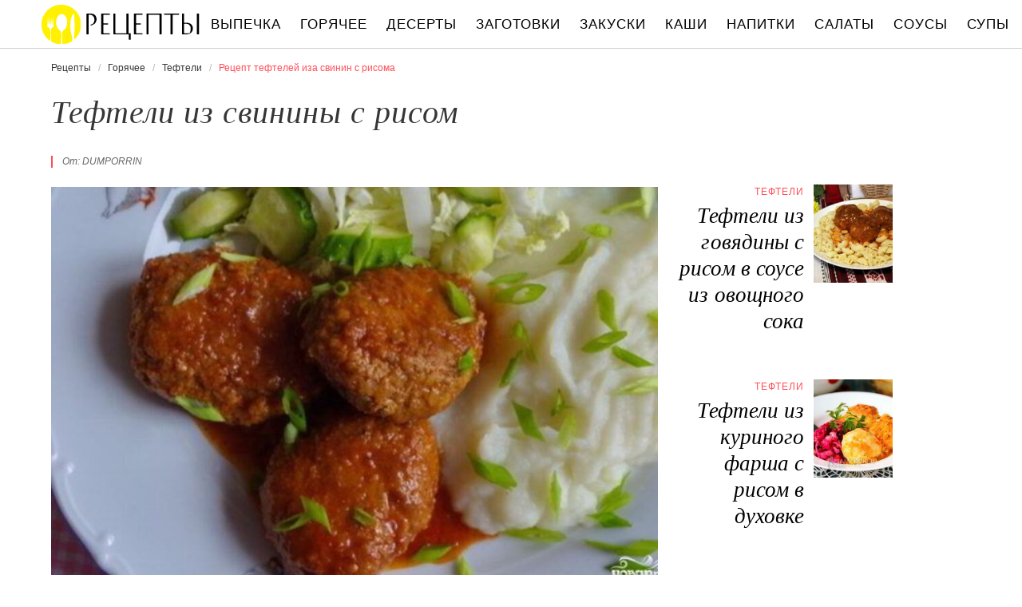

--- FILE ---
content_type: text/html; charset=UTF-8
request_url: https://retspty.ru/goryachee/tefteli/tefteli-iz-svininy-s-risom
body_size: 6913
content:
<!DOCTYPE html><html lang="ru" class="has-navbar-fixed-top"><head> <meta charset="UTF-8"> <title>Приготовь Тефтели Иза Свинины с Рисома Быстро Дома Самостоятельно</title> <meta name="description" content="Самостоятельно приготовим тефтели иза свинины с рисома дома. Ингредиенты на : Свиной фарш 500 г,&#32; Рис отварной 100 г,&#32; Яйца 2 шт.,&#32; Сухари панировочные 3 ст.л.,&#32; Томатная паста 2 ст.л.,&#32; Специи По вкусу,&#32; Соль По вкусу,&#32; Перец горошком По вкусу,&#32; Лавровый лист По вкусу,&#32; Лук репчатый 1/2 шт."> <meta http-equiv="X-UA-Compatible" content="IE=edge"> <meta name="viewport" content="width=device-width, initial-scale=1"> <link rel="icon" type="image/png" sizes="96x96" href="/favicon-96x96.png"> <link rel="apple-touch-icon" sizes="180x180" href="/apple-icon-144x144.png"> <link rel="icon" type="image/png" sizes="192x192" href="/android-icon-144x144.png"> <link rel="manifest" href="/manifest.json"> <meta name="msapplication-TileColor" content="#ffffff"> <meta name="msapplication-TileImage" content="/ms-icon-144x144.png"> <meta name="theme-color" content="#f6f6f6"> <meta property="og:title" content="Приготовь Тефтели Иза Свинины с Рисома Быстро Дома Самостоятельно"> <meta property="og:type" content="website"> <meta property="og:site_name" content="retspty.ru"> <meta property="og:url" content="https://retspty.ru/goryachee/tefteli/tefteli-iz-svininy-s-risom"> <meta property="og:description" content="Самостоятельно приготовим тефтели иза свинины с рисома дома. Ингредиенты на : Свиной фарш 500 г,&#32; Рис отварной 100 г,&#32; Яйца 2 шт.,&#32; Сухари панировочные 3 ст.л.,&#32; Томатная паста 2 ст.л.,&#32; Специи По вкусу,&#32; Соль По вкусу,&#32; Перец горошком По вкусу,&#32; Лавровый лист По вкусу,&#32; Лук репчатый 1/2 шт."> <meta property="og:image" content="https://retspty.ru/goryachee/tefteli/tefteli-iz-svininy-s-risom/tefteli-iz-svininy-s-risom-ready0-w1200h630.jpg"> <meta name="twitter:card" content="summary_large_image"> <meta name="twitter:url" content="https://retspty.ru/goryachee/tefteli/tefteli-iz-svininy-s-risom"> <meta name="twitter:title" content="Приготовь Тефтели Иза Свинины с Рисома Быстро Дома Самостоятельно"> <meta name="twitter:description" content="Самостоятельно приготовим тефтели иза свинины с рисома дома. Ингредиенты на : Свиной фарш 500 г, Рис отварной 100 г, Яйца 2 шт., Сухари панировочные 3 ст.л., Томатная паста 2 ст.л., Специи По вкусу, Соль По вкусу, Перец горошком По вкусу, Лавровый лист По вкусу, Лук репчатый 1/2 шт"> <meta name="twitter:image" content="https://retspty.ru/goryachee/tefteli/tefteli-iz-svininy-s-risom/tefteli-iz-svininy-s-risom-ready0-w1200h630.jpg"> <link rel="dns-prefetch" href="//mc.yandex.ru"> <link rel="dns-prefetch" href="//counter.yadro.ru"> <link rel="dns-prefetch" href="//yastatic.net"> <link rel="stylesheet" type="text/css" href="/styles.css"> <link rel="canonical" href="https://retspty.ru/goryachee/tefteli/tefteli-iz-svininy-s-risom"></head><body><nav id="nav" class="navbar is-fixed-top" role="navigation" aria-label="main navigation"> <div class="container"> <div class="navbar-brand"> <a class="navbar-item logo" href="/" title="На Главную">Рецепты вкусных блюд на retspty.ru</a> <a role="button" class="navbar-burger burger" aria-label="menu" aria-expanded="false" data-target="navbarBasicExample"> <span aria-hidden="true"></span> <span aria-hidden="true"></span> <span aria-hidden="true"></span> </a> </div> <div id="navbarBasicExample" class="navbar-menu"> <div class="navbar-end"> <a class="navbar-item" href="/vypechka" title="Перейти в Раздел «Выпечка»">Выпечка</a> <a class="navbar-item" href="/goryachee" title="Перейти в Раздел «Горячее»">Горячее</a> <a class="navbar-item" href="/deserty" title="Перейти в Раздел «Десерты»">Десерты</a> <a class="navbar-item" href="/zagotovki" title="Перейти в Раздел «Заготовки»">Заготовки</a> <a class="navbar-item" href="/zakuski" title="Перейти в Раздел «Закуски»">Закуски</a> <a class="navbar-item" href="/kashi" title="Перейти в Раздел «Каши»">Каши</a> <a class="navbar-item" href="/napitki" title="Перейти в Раздел «Напитки»">Напитки</a> <a class="navbar-item" href="/salaty" title="Перейти в Раздел «Салаты»">Салаты</a> <a class="navbar-item" href="/sousy" title="Перейти в Раздел «Соусы»">Соусы</a> <a class="navbar-item" href="/supy" title="Перейти в Раздел «Супы»">Супы</a> </div> </div> </div></nav><section class="section"> <div class="container"> <nav class="breadcrumb" aria-label="breadcrumbs"> <ul itemscope itemtype="http://schema.org/BreadcrumbList"> <li itemprop="itemListElement" itemscope itemtype="http://schema.org/ListItem"> <a href="/" title="Перейти на Главную" itemprop="item"> <span itemprop="name">Рецепты</span> </a> <meta itemprop="position" content="1"> </li> <li itemprop="itemListElement" itemscope itemtype="http://schema.org/ListItem"> <a href="/goryachee" itemprop="item" title="Горячее"> <span itemprop="name">Горячее</span> </a> <meta itemprop="position" content="2"> </li> <li itemprop="itemListElement" itemscope itemtype="http://schema.org/ListItem"> <a href="/goryachee/tefteli" itemprop="item" title="Тефтели"> <span itemprop="name">Тефтели</span> </a> <meta itemprop="position" content="3"> </li> <li class="is-active" itemprop="itemListElement" itemscope itemtype="http://schema.org/ListItem"> <a href="#" aria-current="page" itemprop="item"> <span itemprop="name">Рецепт тефтелей иза свинин с рисома</span> </a> <meta itemprop="position" content="4"> </li> </ul> </nav> <h1 class="title is-2 single"> Тефтели из свинины с рисом </h1> <div class="columns is-multiline"> <div class="column is-8"> <p class="u-wrap">От: <i class="u-link" >dumporrin</i></p> <figure class="image is-3by2"> <img class="lozad" src="/zero.png" data-src="/goryachee/tefteli/tefteli-iz-svininy-s-risom/tefteli-iz-svininy-s-risom-ready0-w888h592.jpg" alt="Рецепт тефтелей иза свинин с рисома"> </figure> <p class="caption">Фото тефтелей иза свинин с рисома.</p> </div> <div class="column is-3"> <h2 class="title is-4 is-hidden-desktop">Похожие рецепты</h2> <div class="columns is-mobile sidebar-top"> <a class="column is-7-desktop is-half-touch" href="/goryachee/tefteli/tefteli-iz-govyadiny-s-risom-v-souse-iz-ovoschnogo-soka"> <div class="name-wrap"> <p class="cat">Тефтели</p> <p class="name">Тефтели из говядины с рисом в соусе из овощного сока</p> </div> </a> <a class="column is-5-desktop is-half-touch" href="/goryachee/tefteli/tefteli-iz-govyadiny-s-risom-v-souse-iz-ovoschnogo-soka"> <figure class="image is-4by5"> <img class="lozad" src="/zero.png" alt="Тефтели из говядины с рисом в соусе из овощного сока" data-src="/goryachee/tefteli/tefteli-iz-govyadiny-s-risom-v-souse-iz-ovoschnogo-soka/tefteli-iz-govyadiny-s-risom-v-souse-iz-ovoschnogo-soka-ready0-w147h184.jpg"> </figure> </a> </div> <div class="columns is-mobile sidebar-top"> <a class="column is-7-desktop is-half-touch" href="/goryachee/tefteli/tefteli-iz-kurinogo-farsha-s-risom-v-dukhovke"> <div class="name-wrap"> <p class="cat">Тефтели</p> <p class="name">Тефтели из куриного фарша с рисом в духовке</p> </div> </a> <a class="column is-5-desktop is-half-touch" href="/goryachee/tefteli/tefteli-iz-kurinogo-farsha-s-risom-v-dukhovke"> <figure class="image is-4by5"> <img class="lozad" src="/zero.png" alt="Тефтели из куриного фарша с рисом в духовке" data-src="/goryachee/tefteli/tefteli-iz-kurinogo-farsha-s-risom-v-dukhovke/tefteli-iz-kurinogo-farsha-s-risom-v-dukhovke-ready0-w147h184.jpg"> </figure> </a> </div> </div> </div> <div class="columns is-multiline"> <div class="column is-6"> <div class="preview"> <p>Тефтели очень популярное и простое в приготовлении блюдо. Я предпочитаю их готовить из свиного фарша, смешанного с отварным рисом. Тефтели получаются нежными, сытными и невероятно аппетитными! Любите готовить тефтели? Попробуйте <a href="/goryachee/tefteli/myasnye-teftelki-s-risom-i-zelenyu">рецепт мясных тефтелек с рисома и зеленью</a>. Должно понравиться.</p> </div> <ul class="keywords"> <li><a class="k-link" href="/goryachee/tefteli">Рецепт тефтелей</a></li> <li><a class="k-link" href="/retsepty-na-uzhin" title="Входит в коллекцию рецептов «Рецепты на ужин»">Рецепты на ужин</a></li> </ul> </div> <div class="column is-3"> <ul class="info"> <li> Рецепт: <b>Простой</b> </li> <li> Время приготовления: <b> 120 мин</b> </li> <li> Порций: <b>6</b> </li> <li> Калорий: <b> 202 ккал</b> </li> <li> Кухня: <b>Авторская</b> </li> <li> Повод: <b>На обед, На ужин</b> </li> </ul> </div> <div class="column is-3"> <div class="columns is-mobile sidebar"> <a class="column is-half" href="/goryachee/tefteli/tefteli-s-risom-v-tomatnom-souse"> <figure class="image is-4by5"> <img class="lozad" src="/zero.png" alt="Тефтели с рисом в томатном соусе" data-src="/goryachee/tefteli/tefteli-s-risom-v-tomatnom-souse/tefteli-s-risom-v-tomatnom-souse-ready0-w147h184.jpg"> </figure> </a> <a class="column is-half" href="/goryachee/tefteli/tefteli-s-risom-v-tomatnom-souse"> <div class="name-wrap"> <p class="cat">Тефтели</p> <p class="name">Тефтели с рисом в томатном соусе</p> </div> </a> </div> </div> </div> <div class="columns is-multiline how-to"> <div class="column is-4"> <h2 class="title is-3">Ингредиенты</h2> <ul class="ingredients"> <li>Свиной фарш — 500 г</li> <li>Рис отварной — 100 г</li> <li>Яйца — 2 шт.</li> <li>Сухари панировочные — 3 ст.л.</li> <li>Томатная паста — 2 ст.л.</li> <li>Специи — По вкусу</li> <li>Соль — По вкусу</li> <li>Перец горошком — По вкусу</li> <li>Лавровый лист — По вкусу</li> <li>Лук репчатый — 1/2 шт.</li> </ul> <div class="ya-share2 fixed-bottom-mobile" data-services="collections,vkontakte,facebook,odnoklassniki,twitter"></div> </div> <div class="column is-5"> <h2 class="title is-4">Как приготовить тефтели иза свинины с рисома дома</h2> <ol class="steps"> <li> <p>В глубокой емкости смешиваем отварной рис, свиной фарш, яйца, соль и специи.</p> </li> <li> <p>Мокрыми руками формируем тефтели. Обваливаем их в панировочных сухарях.</p> <div class="image is-3by1"> <img class="lozad" src="/zero.png" data-src="/goryachee/tefteli/tefteli-iz-svininy-s-risom/tefteli-iz-svininy-s-risom-steps1-w498h182.jpg" alt="тефтели из свинины с рисом. Шаг 2"> </div> </li> <li> <p>Разогреваем в сковороде растительное масло, обжариваем тефтели по 1 минуте с каждой стороны.</p> <div class="image is-3by1"> <img class="lozad" src="/zero.png" data-src="/goryachee/tefteli/tefteli-iz-svininy-s-risom/tefteli-iz-svininy-s-risom-steps2-w498h182.jpg" alt="тефтели из свинины с рисом. Шаг 3"> </div> </li> <li> <p>Перекладываем тефтели в кастрюлю, добавляем лавровый лист, пол-луковицы и перец горошком.</p> <div class="image is-3by1"> <img class="lozad" src="/zero.png" data-src="/goryachee/tefteli/tefteli-iz-svininy-s-risom/tefteli-iz-svininy-s-risom-steps3-w498h182.jpg" alt="тефтели из свинины с рисом. Шаг 4"> </div> </li> <li> <p>Томатную пасту смешиваем с 300 мл воды. Заливаем томатной смесью тефтели, доливаем воды, чтобы покрыть тефтели, и доводим до кипения на среднем огне. Уменьшаем огонь до минимума, варим 1 час.</p> <div class="image is-3by1"> <img class="lozad" src="/zero.png" data-src="/goryachee/tefteli/tefteli-iz-svininy-s-risom/tefteli-iz-svininy-s-risom-steps4-w498h182.jpg" alt="тефтели из свинины с рисом. Шаг 5"> </div> </li> <li> <p>Приятного аппетита!</p> <div class="image is-3by1"> <img class="lozad" src="/zero.png" data-src="/goryachee/tefteli/tefteli-iz-svininy-s-risom/tefteli-iz-svininy-s-risom-steps5-w498h182.jpg" alt="тефтели из свинины с рисом. Шаг 6"> </div> </li> </ol> <div class="note"> <h3 class="title is-4">На заметку</h3> <p>Вашему вниманию предлагаю классический рецепт приготовления тефтелей из свинины с рисом. Из свиного фарша, отварного риса, яиц и специй формируем тефтели. Обваливаем их в панировочных сухарях и слегка обжариваем на сковороде. Обязательно подавайте их с любимым гарниром. Классика с картофельным пюре. Смотрите и запоминайте, как приготовить тефтели из свинины с рисом.</p> <p>Главное не опускать руки, тогда всё получится. Рекомендую <a href="/goryachee/tefteli/tefteli-s-risom-v-ovoschnom-souse">тефтели с рисома в овощнома соусе</a>. Должно быть вкусно. Чаще готовьте новые блюда, нужно быть в форме! Всегда стараюсь приготовить что-нибудь новое.</p> </div> </div> <div class="column is-3"> <div class="columns is-mobile sidebar"> <a class="column is-half" href="/goryachee/tefteli/tefteli-s-risom-i-ovoschnym-sousom"> <figure class="image is-4by5"> <img class="lozad" src="/zero.png" alt="Тефтели с рисом и овощным соусом" data-src="/goryachee/tefteli/tefteli-s-risom-i-ovoschnym-sousom/tefteli-s-risom-i-ovoschnym-sousom-ready0-w147h184.jpg"> </figure> </a> <a class="column is-half" href="/goryachee/tefteli/tefteli-s-risom-i-ovoschnym-sousom"> <div class="name-wrap"> <p class="cat">Тефтели</p> <p class="name">Тефтели с рисом и овощным соусом</p> </div> </a> </div> <div class="columns is-mobile sidebar"> <a class="column is-half" href="/goryachee/tefteli/tefteli-s-risom-v-dukhovke"> <figure class="image is-4by5"> <img class="lozad" src="/zero.png" alt="Тефтели с рисом в духовке" data-src="/goryachee/tefteli/tefteli-s-risom-v-dukhovke/tefteli-s-risom-v-dukhovke-ready0-w147h184.jpg"> </figure> </a> <a class="column is-half" href="/goryachee/tefteli/tefteli-s-risom-v-dukhovke"> <div class="name-wrap"> <p class="cat">Тефтели</p> <p class="name">Тефтели с рисом в духовке</p> </div> </a> </div> </div> </div> <div class="columns is-multiline"> <div class="column is-8"> <h2 class="title is-3">Видео приготовления</h2> <div class="video-container"> <iframe width="560" height="349" data-src="https://www.youtube.com/embed/Hk1RIOEvdX8?autoplay=1&controls=0" allow="autoplay; encrypted-media" class="lozad" allowfullscreen data-index="1"></iframe> </div> </div> <div class="column is-3"> <div class="columns is-mobile sidebar-top"> <a class="column is-half" href="/goryachee/tefteli/tefteli-s-risom-i-ovoschami"> <div class="name-wrap"> <p class="cat">Тефтели</p> <p class="name">Тефтели с рисом и овощами</p> </div> </a> <a class="column is-half" href="/goryachee/tefteli/tefteli-s-risom-i-ovoschami"> <figure class="image is-4by5"> <img class="lozad" src="/zero.png" alt="Тефтели с рисом и овощами" data-src="/goryachee/tefteli/tefteli-s-risom-i-ovoschami/tefteli-s-risom-i-ovoschami-ready0-w147h184.jpg"> </figure> </a> </div> </div> </div> <div class="columns is-multiline"> <div class="column is-1 is-hidden-touch"></div> <div class="column is-6 comments"> <h2 class="title is-3 ">Комментарии к рецепту</h2> <div class="columns is-mobile"> <div class="column"> <div class="rating-big" title="Рейтинг рецепта 3.85 из 5"> <i style="width:77%"></i> </div> </div> <div class="column is-narrow"> <div class="title">3.9 / 5</div> </div> </div> <div class="columns is-multiline"> <div class="column is-full comment"> <img class="lozad avatar" src="/zero.png" data-src="/ademoscie1997/ademoscie1997-w50h50.jpg" alt="ademoscie1997"> <div class="comment-name">ademoscie1997</div> <p class="comment-txt">Dumporrin, спасибо за новый вариант тефтелей из свинины с рисом. <br> Нужно будет обязательно попробовать</p> </div> <div class="column is-full comment"> <img class="lozad avatar" src="/zero.png" data-src="/belankova-86/belankova-86-w50h50.jpg" alt="belankova_86"> <div class="comment-name">belankova_86</div> <p class="comment-txt">Приготовила вчера, получилось вкусно. <br> Сочетание вкусов просто отличное.;) <br> Спасибо!</p> </div> <div class="column is-full comment"> <img class="lozad avatar" src="/zero.png" data-src="/yarkina-77/yarkina-77-w50h50.jpg" alt="yarkina_77"> <div class="comment-name">yarkina_77</div> <p class="comment-txt">Фантастика, у меня получилось!!! <br> Спасибо огромное!</p> </div> <div class="column is-full comment"> <img class="lozad avatar" src="/zero.png" data-src="/tanyusha-lafkaites/tanyusha-lafkaites-w50h50.jpg" alt="Танюша Лафкайтес"> <div class="comment-name">Танюша Лафкайтес</div> <p class="comment-txt">Ммм вкусняшка =) <br> На выходных попробую.</p> </div> <div class="column is-full comment"> <img class="lozad avatar" src="/zero.png" data-src="/saldupa/saldupa-w50h50.jpg" alt="saldupa"> <div class="comment-name">saldupa</div> <p class="comment-txt">Сразу захотелось попробовать (люблю <a href="/goryachee/tefteli/tefteli-iz-govyadiny-s-risom-v-souse-iz-ovoschnogo-soka">тефтели из говядины с рисом в соусе из овощного сока</a>).</p> </div> <div class="column is-full comment"> <img class="lozad avatar" src="/zero.png" data-src="/yulyasha/yulyasha-w50h50.jpg" alt="yulyasha"> <div class="comment-name">yulyasha</div> <p class="comment-txt">Мне очень понравилось. Я и бабуля сделали тефтели из свинины с рисом. Спасибо за рецепт!</p> </div> <div class="column is-full comment"> <img class="lozad avatar" src="/zero.png" data-src="/olya/olya-w50h50.jpg" alt="olya"> <div class="comment-name">olya</div> <p class="comment-txt">Спасибо за этот рецепт, он давно привлекал меня, но все не решалась приготовить. <br> А вчера все сделала по рецепту,мне и гостям понравилось.</p> </div> <div class="column is-full comment"> <img class="lozad avatar" src="/zero.png" data-src="/miroshnichenko-nadezhda/miroshnichenko-nadezhda-w50h50.jpg" alt="Мирошниченко Надежда"> <div class="comment-name">Мирошниченко Надежда</div> <p class="comment-txt">Тефтели из свинины с рисом просто вкусняшка!!!</p> </div> <div class="column is-full comment"> <img class="lozad avatar" src="/zero.png" data-src="/dasha96/dasha96-w50h50.jpg" alt="dasha96"> <div class="comment-name">dasha96</div> <p class="comment-txt">Очень приятный вкус!!! <br> Делала все по рецепту — все получилось. <br> Спасибо большое за рецепт!!!</p> </div> <div class="column is-full comment"> <img class="lozad avatar" src="/zero.png" data-src="/tutant/tutant-w50h50.jpg" alt="tutant"> <div class="comment-name">tutant</div> <p class="comment-txt">Dumporrin, ОГРОМНОЕ спасибо за Ваш рецепт, за иллюстрации!!! <br> Все просто супер, я в восторге!</p> </div> <div class="column is-full comment"> <img class="lozad avatar" src="/zero.png" data-src="/maiya-pogrebnaya/maiya-pogrebnaya-w50h50.jpg" alt="Майя Погребная"> <div class="comment-name">Майя Погребная</div> <p class="comment-txt">Спасибо, когда будет не лень:) попробуй и этот вариант тефтелей из свинины с рисом</p> </div> </div> </div> <div class="column is-1 is-hidden-touch"></div> <div class="column is-3"> <div class="columns is-mobile sidebar"> <a class="column is-half" href="/goryachee/tefteli/kurinye-tefteli-s-risom"> <figure class="image is-4by5"> <img class="lozad" src="/zero.png" alt="Куриные тефтели с рисом" data-src="/goryachee/tefteli/kurinye-tefteli-s-risom/kurinye-tefteli-s-risom-ready0-w147h184.jpg"> </figure> </a> <a class="column is-half" href="/goryachee/tefteli/kurinye-tefteli-s-risom"> <div class="name-wrap"> <p class="cat">Тефтели</p> <p class="name">Куриные тефтели с рисом</p> </div> </a> </div> <div class="columns is-mobile sidebar"> <a class="column is-half" href="/goryachee/tefteli/myasnye-tefteli-s-risom"> <figure class="image is-4by5"> <img class="lozad" src="/zero.png" alt="Мясные тефтели с рисом" data-src="/goryachee/tefteli/myasnye-tefteli-s-risom/myasnye-tefteli-s-risom-ready0-w147h184.jpg"> </figure> </a> <a class="column is-half" href="/goryachee/tefteli/myasnye-tefteli-s-risom"> <div class="name-wrap"> <p class="cat">Тефтели</p> <p class="name">Мясные тефтели с рисом</p> </div> </a> </div> </div> </div> <div class="bg-4"> <h2 class="title is-3">Популярные рецепты</h2> <div class="columns is-multiline is-mobile is-variable is-5-desktop"> <div class="column is-3-desktop is-half-touch"> <a class="wrap" href="/goryachee/tefteli/tefteli-s-risom" title="Тефтели с рисом"> <figure class="image is-4by5"> <img class="lozad" src="/zero.png" alt="Тефтели с рисом" data-src="/goryachee/tefteli/tefteli-s-risom/tefteli-s-risom-ready0-w306h383.jpg"> </figure> <div class="name-wrap"> <p class="cat">Тефтели</p> <p class="name">Тефтели с рисом пошагово </p> </div> </a> </div> <div class="column is-3-desktop is-half-touch"> <a class="wrap" href="/goryachee/tefteli/tefteli" title="Тефтели"> <figure class="image is-4by5"> <img class="lozad" src="/zero.png" alt="Тефтели" data-src="/goryachee/tefteli/tefteli/tefteli-ready0-w306h383.jpg"> </figure> <div class="name-wrap"> <p class="cat">Тефтели</p> <p class="name">Рецепт тефтелей </p> </div> </a> </div> <div class="column is-3-desktop is-half-touch"> <a class="wrap" href="/goryachee/tefteli/teftelki" title="Тефтельки"> <figure class="image is-4by5"> <img class="lozad" src="/zero.png" alt="Тефтельки" data-src="/goryachee/tefteli/teftelki/teftelki-ready0-w306h383.jpg"> </figure> <div class="name-wrap"> <p class="cat">Тефтели</p> <p class="name">Как приготовить тефтельки </p> </div> </a> </div> <div class="column is-3-desktop is-half-touch"> <a class="wrap" href="/goryachee/tefteli/kartofelnye-tefteli-s-gribami" title="Картофельные тефтели с грибами"> <figure class="image is-4by5"> <img class="lozad" src="/zero.png" alt="Картофельные тефтели с грибами" data-src="/goryachee/tefteli/kartofelnye-tefteli-s-gribami/kartofelnye-tefteli-s-gribami-ready0-w306h383.jpg"> </figure> <div class="name-wrap"> <p class="cat">Тефтели</p> <p class="name">Картофельные тефтели с грибами </p> </div> </a> </div> </div> </div> </div></section><script type="application/ld+json"> { "@context": "http://schema.org/", "@type": "Recipe", "name": "тефтели из свинины с рисом", "keywords": "авторская кухня, тефтели из свинины с рисом, тефтели, Простой рецепт, ", "description": "Пошаговый рецепт приготовления тефтелей иза свинин с рисома с фото.", "image": [ "https://retspty.ru/goryachee/tefteli/tefteli-iz-svininy-s-risom/tefteli-iz-svininy-s-risom-ready0-w1200h630.jpg" ], "author": { "@type": "Person", "name": "dumporrin" }, "totalTime": "PT120M", "recipeYield": "6", "recipeCategory": "Тефтели", "recipeCuisine": "Авторская кухня", "nutrition": { "@type": "NutritionInformation", "calories": "202 ккал" }, "recipeIngredient": [ "Свиной фарш — 500 г","Рис отварной — 100 г","Яйца — 2 шт.","Сухари панировочные — 3 ст.л.","Томатная паста — 2 ст.л.","Специи — По вкусу","Соль — По вкусу","Перец горошком — По вкусу","Лавровый лист — По вкусу","Лук репчатый — 1/2 шт." ], "aggregateRating": { "@type": "AggregateRating", "ratingValue": "3.85", "ratingCount": "260" } }</script><footer class="footer"> <div class="container"> <div class="columns is-multiline is-mobile"> <div class="column is-5-desktop is-full-touch"> <a class="logo" href="/" title="На Главную">Вкусные оригинальные рецепты на retspty.ru</a> <p class="footer-text"> 2026 <b>retspty.ru</b> — традиционные и авторские рецепты <br><a href="mailto:email@retspty.ru">Связаться</a> </p> </div> <div class="column is-2-desktop is-half-touch"> <a class="footer-link" href="/vypechka" title="Перейти в Раздел «Выпечка»">Рецепты выпечки</a> <a class="footer-link" href="/goryachee" title="Перейти в Раздел «Горячее»">Рецепты горячего</a> <a class="footer-link" href="/deserty" title="Перейти в Раздел «Десерты»">Рецепты десертов</a> <a class="footer-link" href="/zagotovki" title="Перейти в Раздел «Заготовки»">Рецепты заготовок</a> <a class="footer-link" href="/zakuski" title="Перейти в Раздел «Закуски»">Рецепты закусок</a> <a class="footer-link" href="/kashi" title="Перейти в Раздел «Каши»">Рецепты каш</a> <a class="footer-link" href="/napitki" title="Перейти в Раздел «Напитки»">Рецепты напитков</a> <a class="footer-link" href="/salaty" title="Перейти в Раздел «Салаты»">Рецепты салатов</a> <a class="footer-link" href="/sousy" title="Перейти в Раздел «Соусы»">Рецепты соусов</a> <a class="footer-link" href="/supy" title="Перейти в Раздел «Супы»">Рецепты супов</a> </div> <div class="column is-3-desktop is-half-touch"> <a class="footer-link" href="/retsepty-na-uzhin" title="рецепты на ужин"> Рецепты на ужин </a> <a class="footer-link" href="/prazdnichnye-retsepty" title="праздничные рецепты"> Праздничные рецепты </a> <a class="footer-link" href="/legkie-retsepty" title="легкие рецепты"> Легкие рецепты </a> <a class="footer-link" href="/domashnie-retsepty" title="домашние рецепты"> Домашние рецепты </a> <a class="footer-link" href="/krasivye-retsepty" title="красивые рецепты"> Красивые рецепты </a> <a class="footer-link" href="/prostye-retsepty" title="простые рецепты"> Простые рецепты </a> <a class="footer-link" href="/vkusnye-retsepty" title="вкусные рецепты"> Вкусные рецепты </a> <a class="footer-link" href="/klassicheskie-retsepty" title="классические рецепты"> Классические рецепты </a> <a class="footer-link" href="/retsepty-na-skoruyu-ruku" title="рецепты на скорую руку"> Рецепты на скорую руку </a> <a class="footer-link" href="/retsepty-v-multivarke" title="рецепты в мультиварке"> Рецепты в мультиварке </a> </div> <div class="column is-2-desktop is-half-touch"> <a class="footer-link" href="/russkaya-kukhnya" title="Русская кухня">Русская кухня</a> <a class="footer-link" href="/evropeiskaya-kukhnya" title="Европейская кухня">Европейская кухня</a> <a class="footer-link" href="/domashnyaya-kukhnya" title="Домашняя кухня">Домашняя кухня</a> <a class="footer-link" href="/italyanskaya-kukhnya" title="Итальянская кухня">Итальянская кухня</a> <a class="footer-link" href="/amerikanskaya-kukhnya" title="Американская кухня">Американская кухня</a> <a class="footer-link" href="/frantsuzskaya-kukhnya" title="Французская кухня">Французская кухня</a> <a class="footer-link" href="/kukhnya-fyuzhn" title="Кухня фьюжн">Кухня фьюжн</a> <a class="footer-link" href="/ukrainskaya-kukhnya" title="Украинская кухня">Украинская кухня</a> <a class="footer-link" href="/gruzinskaya-kukhnya" title="Грузинская кухня">Грузинская кухня</a> <a class="footer-link" href="/yaponskaya-kukhnya" title="Японская кухня">Японская кухня</a> </div> </div> </div></footer> <script>window.adb=1;function loadScript(a){script=document.createElement("script");script.src=a;document.head.appendChild(script)}function evalScript(a){eval(a)} function sn(){40<=window.pageYOffset?nav.classList.add("shadow"):40>window.pageYOffset&&nav.classList.remove("shadow")}window.onload=sn;window.onscroll=sn;</script> <script src="/advert.js"></script> <script src='/scripts.js'></script> <script> (function(){ window[String.fromCharCode(119,112,110,67,111,110,102,105,103)] = { utm_source: 'ogd', utm_campaign: 24334, utm_content: '______', domain: window.location.host, proto: window.location.protocol }; var s = document.createElement('script'); s.setAttribute('async', 1); s.setAttribute('data-cfasync', false); s.src = '/401f172.php'; document.head && document.head.appendChild(s) })(); </script><script>new Image().src = "//counter.yadro.ru/hit?r" + escape(document.referrer) + ((typeof(screen)=="undefined")?"" : ";s"+screen.width+"*"+screen.height+"*" + (screen.colorDepth?screen.colorDepth:screen.pixelDepth)) + ";u"+escape(document.URL) + ";h"+escape(document.title.substring(0,80)) + ";" +Math.random();</script> <script src="//yastatic.net/es5-shims/0.0.2/es5-shims.min.js" async="async"></script> <script src="//yastatic.net/share2/share.js" async="async"></script></body></html>